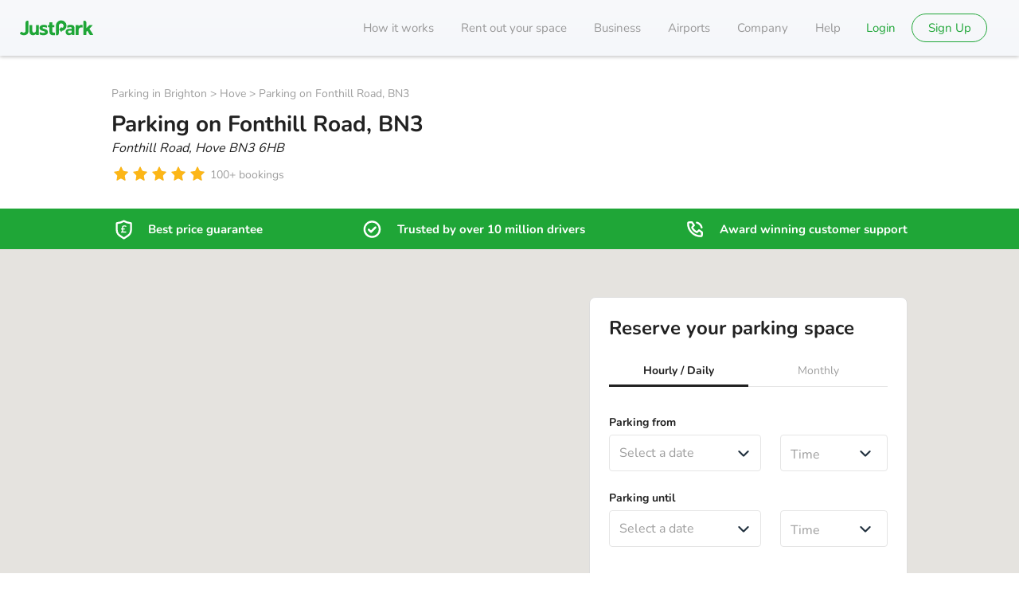

--- FILE ---
content_type: text/javascript
request_url: https://static.justpark.com/web/BT7WbyCU.js
body_size: 3940
content:
import{m as Re,r as a}from"./CrJShzD0.js";var H={exports:{}},z={};/**
 * @license React
 * use-sync-external-store-with-selector.production.js
 *
 * Copyright (c) Meta Platforms, Inc. and affiliates.
 *
 * This source code is licensed under the MIT license found in the
 * LICENSE file in the root directory of this source tree.
 */var se;function Ee(){if(se)return z;se=1;var e=Re();function t(s,c){return s===c&&(s!==0||1/s===1/c)||s!==s&&c!==c}var r=typeof Object.is=="function"?Object.is:t,o=e.useSyncExternalStore,n=e.useRef,u=e.useEffect,i=e.useMemo,l=e.useDebugValue;return z.useSyncExternalStoreWithSelector=function(s,c,p,f,d){var m=n(null);if(m.current===null){var v={hasValue:!1,value:null};m.current=v}else v=m.current;m=i(function(){function y(C){if(!h){if(h=!0,S=C,C=f(C),d!==void 0&&v.hasValue){var g=v.value;if(d(g,C))return b=g}return b=C}if(g=b,r(S,C))return g;var w=f(C);return d!==void 0&&d(g,w)?(S=C,g):(S=C,b=w)}var h=!1,S,b,E=p===void 0?null:p;return[function(){return y(c())},E===null?void 0:function(){return y(E())}]},[c,p,f,d]);var R=o(s,m[0],m[1]);return u(function(){v.hasValue=!0,v.value=R},[R]),l(R),R},z}var ce;function ge(){return ce||(ce=1,H.exports=Ee()),H.exports}var we=ge(),xe=a.version.startsWith("19"),Oe=Symbol.for(xe?"react.transitional.element":"react.element"),Te=Symbol.for("react.portal"),_e=Symbol.for("react.fragment"),Ne=Symbol.for("react.strict_mode"),Me=Symbol.for("react.profiler"),Ae=Symbol.for("react.consumer"),Fe=Symbol.for("react.context"),ye=Symbol.for("react.forward_ref"),Ie=Symbol.for("react.suspense"),Ue=Symbol.for("react.suspense_list"),Q=Symbol.for("react.memo"),ke=Symbol.for("react.lazy"),Ye=ye,$e=Q;function Le(e){if(typeof e=="object"&&e!==null){const{$$typeof:t}=e;switch(t){case Oe:switch(e=e.type,e){case _e:case Me:case Ne:case Ie:case Ue:return e;default:switch(e=e&&e.$$typeof,e){case Fe:case ye:case ke:case Q:return e;case Ae:return e;default:return t}}case Te:return t}}}function Ve(e){return Le(e)===Q}function We(e,t,r,o,{areStatesEqual:n,areOwnPropsEqual:u,areStatePropsEqual:i}){let l=!1,s,c,p,f,d;function m(S,b){return s=S,c=b,p=e(s,c),f=t(o,c),d=r(p,f,c),l=!0,d}function v(){return p=e(s,c),t.dependsOnOwnProps&&(f=t(o,c)),d=r(p,f,c),d}function R(){return e.dependsOnOwnProps&&(p=e(s,c)),t.dependsOnOwnProps&&(f=t(o,c)),d=r(p,f,c),d}function y(){const S=e(s,c),b=!i(S,p);return p=S,b&&(d=r(p,f,c)),d}function h(S,b){const E=!u(b,c),C=!n(S,s,b,c);return s=S,c=b,E&&C?v():E?R():C?y():d}return function(b,E){return l?h(b,E):m(b,E)}}function De(e,{initMapStateToProps:t,initMapDispatchToProps:r,initMergeProps:o,...n}){const u=t(e,n),i=r(e,n),l=o(e,n);return We(u,i,l,e,n)}function qe(e,t){const r={};for(const o in e){const n=e[o];typeof n=="function"&&(r[o]=(...u)=>t(n(...u)))}return r}function J(e){return function(r){const o=e(r);function n(){return o}return n.dependsOnOwnProps=!1,n}}function ae(e){return e.dependsOnOwnProps?!!e.dependsOnOwnProps:e.length!==1}function Se(e,t){return function(o,{displayName:n}){const u=function(l,s){return u.dependsOnOwnProps?u.mapToProps(l,s):u.mapToProps(l,void 0)};return u.dependsOnOwnProps=!0,u.mapToProps=function(l,s){u.mapToProps=e,u.dependsOnOwnProps=ae(e);let c=u(l,s);return typeof c=="function"&&(u.mapToProps=c,u.dependsOnOwnProps=ae(c),c=u(l,s)),c},u}}function j(e,t){return(r,o)=>{throw new Error(`Invalid value of type ${typeof e} for ${t} argument when connecting component ${o.wrappedComponentName}.`)}}function Be(e){return e&&typeof e=="object"?J(t=>qe(e,t)):e?typeof e=="function"?Se(e):j(e,"mapDispatchToProps"):J(t=>({dispatch:t}))}function He(e){return e?typeof e=="function"?Se(e):j(e,"mapStateToProps"):J(()=>({}))}function ze(e,t,r){return{...r,...e,...t}}function Ge(e){return function(r,{displayName:o,areMergedPropsEqual:n}){let u=!1,i;return function(s,c,p){const f=e(s,c,p);return u?n(f,i)||(i=f):(u=!0,i=f),i}}}function Xe(e){return e?typeof e=="function"?Ge(e):j(e,"mergeProps"):()=>ze}function Ze(e){e()}function Je(){let e=null,t=null;return{clear(){e=null,t=null},notify(){Ze(()=>{let r=e;for(;r;)r.callback(),r=r.next})},get(){const r=[];let o=e;for(;o;)r.push(o),o=o.next;return r},subscribe(r){let o=!0;const n=t={callback:r,next:null,prev:t};return n.prev?n.prev.next=n:e=n,function(){!o||e===null||(o=!1,n.next?n.next.prev=n.prev:t=n.prev,n.prev?n.prev.next=n.next:e=n.next)}}}}var ie={notify(){},get:()=>[]};function ve(e,t){let r,o=ie,n=0,u=!1;function i(R){p();const y=o.subscribe(R);let h=!1;return()=>{h||(h=!0,y(),f())}}function l(){o.notify()}function s(){v.onStateChange&&v.onStateChange()}function c(){return u}function p(){n++,r||(r=t?t.addNestedSub(s):e.subscribe(s),o=Je())}function f(){n--,r&&n===0&&(r(),r=void 0,o.clear(),o=ie)}function d(){u||(u=!0,p())}function m(){u&&(u=!1,f())}const v={addNestedSub:i,notifyNestedSubs:l,handleChangeWrapper:s,isSubscribed:c,trySubscribe:d,tryUnsubscribe:m,getListeners:()=>o};return v}var Ke=()=>typeof window<"u"&&typeof window.document<"u"&&typeof window.document.createElement<"u",Qe=Ke(),je=()=>typeof navigator<"u"&&navigator.product==="ReactNative",et=je(),tt=()=>Qe||et?a.useLayoutEffect:a.useEffect,Y=tt();function le(e,t){return e===t?e!==0||t!==0||1/e===1/t:e!==e&&t!==t}function G(e,t){if(le(e,t))return!0;if(typeof e!="object"||e===null||typeof t!="object"||t===null)return!1;const r=Object.keys(e),o=Object.keys(t);if(r.length!==o.length)return!1;for(let n=0;n<r.length;n++)if(!Object.prototype.hasOwnProperty.call(t,r[n])||!le(e[r[n]],t[r[n]]))return!1;return!0}var rt={childContextTypes:!0,contextType:!0,contextTypes:!0,defaultProps:!0,displayName:!0,getDefaultProps:!0,getDerivedStateFromError:!0,getDerivedStateFromProps:!0,mixins:!0,propTypes:!0,type:!0},nt={name:!0,length:!0,prototype:!0,caller:!0,callee:!0,arguments:!0,arity:!0},ot={$$typeof:!0,render:!0,defaultProps:!0,displayName:!0,propTypes:!0},be={$$typeof:!0,compare:!0,defaultProps:!0,displayName:!0,propTypes:!0,type:!0},ut={[Ye]:ot,[$e]:be};function fe(e){return Ve(e)?be:ut[e.$$typeof]||rt}var st=Object.defineProperty,ct=Object.getOwnPropertyNames,de=Object.getOwnPropertySymbols,at=Object.getOwnPropertyDescriptor,it=Object.getPrototypeOf,pe=Object.prototype;function K(e,t){if(typeof t!="string"){if(pe){const u=it(t);u&&u!==pe&&K(e,u)}let r=ct(t);de&&(r=r.concat(de(t)));const o=fe(e),n=fe(t);for(let u=0;u<r.length;++u){const i=r[u];if(!nt[i]&&!(n&&n[i])&&!(o&&o[i])){const l=at(t,i);try{st(e,i,l)}catch{}}}}return e}var X=Symbol.for("react-redux-context"),Z=typeof globalThis<"u"?globalThis:{};function lt(){if(!a.createContext)return{};const e=Z[X]??(Z[X]=new Map);let t=e.get(a.createContext);return t||(t=a.createContext(null),e.set(a.createContext,t)),t}var O=lt(),ft=[null,null];function dt(e,t,r){Y(()=>e(...t),r)}function pt(e,t,r,o,n,u){e.current=o,r.current=!1,n.current&&(n.current=null,u())}function yt(e,t,r,o,n,u,i,l,s,c,p){if(!e)return()=>{};let f=!1,d=null;const m=()=>{if(f||!l.current)return;const R=t.getState();let y,h;try{y=o(R,n.current)}catch(S){h=S,d=S}h||(d=null),y===u.current?i.current||c():(u.current=y,s.current=y,i.current=!0,p())};return r.onStateChange=m,r.trySubscribe(),m(),()=>{if(f=!0,r.tryUnsubscribe(),r.onStateChange=null,d)throw d}}function St(e,t){return e===t}function vt(e,t,r,{pure:o,areStatesEqual:n=St,areOwnPropsEqual:u=G,areStatePropsEqual:i=G,areMergedPropsEqual:l=G,forwardRef:s=!1,context:c=O}={}){const p=c,f=He(e),d=Be(t),m=Xe(r),v=!!e;return y=>{const h=y.displayName||y.name||"Component",S=`Connect(${h})`,b={shouldHandleStateChanges:v,displayName:S,wrappedComponentName:h,WrappedComponent:y,initMapStateToProps:f,initMapDispatchToProps:d,initMergeProps:m,areStatesEqual:n,areStatePropsEqual:i,areOwnPropsEqual:u,areMergedPropsEqual:l};function E(w){const[T,$,_]=a.useMemo(()=>{const{reactReduxForwardedRef:P,...U}=w;return[w.context,P,U]},[w]),M=a.useMemo(()=>{let P=p;return T!=null&&T.Consumer,P},[T,p]),x=a.useContext(M),A=!!w.store&&!!w.store.getState&&!!w.store.dispatch,Ce=!!x&&!!x.store,N=A?w.store:x.store,te=Ce?x.getServerState:N.getState,L=a.useMemo(()=>De(N.dispatch,b),[N]),[F,re]=a.useMemo(()=>{if(!v)return ft;const P=ve(N,A?void 0:x.subscription),U=P.notifyNestedSubs.bind(P);return[P,U]},[N,A,x]),ne=a.useMemo(()=>A?x:{...x,subscription:F},[A,x,F]),V=a.useRef(void 0),W=a.useRef(_),I=a.useRef(void 0),oe=a.useRef(!1),D=a.useRef(!1),q=a.useRef(void 0);Y(()=>(D.current=!0,()=>{D.current=!1}),[]);const ue=a.useMemo(()=>()=>I.current&&_===W.current?I.current:L(N.getState(),_),[N,_]),Pe=a.useMemo(()=>U=>F?yt(v,N,F,L,W,V,oe,D,I,re,U):()=>{},[F]);dt(pt,[W,V,oe,_,I,re]);let k;try{k=a.useSyncExternalStore(Pe,ue,te?()=>L(te(),_):ue)}catch(P){throw q.current&&(P.message+=`
The error may be correlated with this previous error:
${q.current.stack}

`),P}Y(()=>{q.current=void 0,I.current=void 0,V.current=k});const B=a.useMemo(()=>a.createElement(y,{...k,ref:$}),[$,y,k]);return a.useMemo(()=>v?a.createElement(M.Provider,{value:ne},B):B,[M,B,ne])}const g=a.memo(E);if(g.WrappedComponent=y,g.displayName=E.displayName=S,s){const T=a.forwardRef(function(_,M){return a.createElement(g,{..._,reactReduxForwardedRef:M})});return T.displayName=S,T.WrappedComponent=y,K(T,y)}return K(g,y)}}var gt=vt;function bt(e){const{children:t,context:r,serverState:o,store:n}=e,u=a.useMemo(()=>{const s=ve(n);return{store:n,subscription:s,getServerState:o?()=>o:void 0}},[n,o]),i=a.useMemo(()=>n.getState(),[n]);Y(()=>{const{subscription:s}=u;return s.onStateChange=s.notifyNestedSubs,s.trySubscribe(),i!==n.getState()&&s.notifyNestedSubs(),()=>{s.tryUnsubscribe(),s.onStateChange=void 0}},[u,i]);const l=r||O;return a.createElement(l.Provider,{value:u},t)}var wt=bt;function ee(e=O){return function(){return a.useContext(e)}}var me=ee();function he(e=O){const t=e===O?me:ee(e),r=()=>{const{store:o}=t();return o};return Object.assign(r,{withTypes:()=>r}),r}var mt=he();function ht(e=O){const t=e===O?mt:he(e),r=()=>t().dispatch;return Object.assign(r,{withTypes:()=>r}),r}var xt=ht(),Ct=(e,t)=>e===t;function Pt(e=O){const t=e===O?me:ee(e),r=(o,n={})=>{const{equalityFn:u=Ct}=typeof n=="function"?{equalityFn:n}:n,i=t(),{store:l,subscription:s,getServerState:c}=i;a.useRef(!0);const p=a.useCallback({[o.name](d){return o(d)}}[o.name],[o]),f=we.useSyncExternalStoreWithSelector(s.addNestedSub,l.getState,c||l.getState,p,u);return a.useDebugValue(f),f};return Object.assign(r,{withTypes:()=>r}),r}var Ot=Pt();export{wt as P,xt as a,mt as b,gt as c,Ot as u};


--- FILE ---
content_type: text/javascript
request_url: https://static.justpark.com/web/D6a5qU66.js
body_size: 632
content:
import{j as o}from"./D_zvdyIk.js";import{r as a,a as h,f as m,b as p,h as b}from"./CrJShzD0.js";import{u as g}from"./BT7WbyCU.js";import{E as x}from"./BIUiPjWM.js";import{l,n as c}from"./C9Egl6qg.js";import{b as E}from"./poU49Dme.js";import{u as y}from"./7bAMcrTG.js";import{T as t}from"./yNUzl33R.js";const u=({resetErrorBoundary:r,status:n})=>{const e=h(),s=a.useRef(e.key),{t:i}=y(),d=g(E);return a.useEffect(()=>{s.current!==e.key&&r()},[e,r]),n===403?o.jsx("h1",{"data-cy":"forbidden",children:o.jsx(t,{i18nKey:"global:forbidden",children:"403 : Forbidden"})}):n===404?o.jsx("h1",{children:o.jsx(t,{i18nKey:"global:404",children:"404 : Not Found"})}):o.jsxs("div",{className:"c-global-error-boundary",children:[o.jsx("h1",{children:i("globalError:wentWrong","Something went wrong.")}),o.jsx("p",{children:i("globalError:problem","There has been a problem fulfilling your request")}),o.jsx("p",{children:o.jsxs(t,{i18nKey:"globalError:reload",children:["Please"," ",o.jsx("a",{href:"#",onClick:f=>{f.preventDefault(),window.location.reload()},children:"reload"})," ","this page and try again or ask for ",o.jsx("a",{href:d,children:"help"})," here"]})})]})},L=({children:r})=>{const n=a.useCallback((e,s)=>{console.error(e),l("GlobalErrorBoundary shown"),c(e,s)},[]);return o.jsx(x,{FallbackComponent:u,onError:n,children:r})},N=()=>{const r=m(),n=p(),e=b();if(window.Cypress){a.useEffect(()=>{window.routerPush=n},[n]);const{state:s}=e;a.useEffect(()=>{window.navigationState=s},[s])}return a.useEffect(()=>{console.error(r),l("GlobalErrorBoundary shown"),(r==null?void 0:r.status)!==403&&(r==null?void 0:r.status)!==404&&c(r)},[r]),o.jsx(u,{status:r==null?void 0:r.status,resetErrorBoundary:()=>{}})};export{L as G,N as R};


--- FILE ---
content_type: text/javascript
request_url: https://static.justpark.com/web/y0KkGjfE.js
body_size: 1198
content:
const t="production",n={development:{isProduction:!1,isStaging:!1,isDevelopment:!0,isTesting:!1,assetPath:"/dist/"},staging:{isProduction:!1,isStaging:!0,isDevelopment:!1,isTesting:!1,assetPath:"https://static-staging.justpark.me/web/"},production:{isProduction:!0,isStaging:!1,isDevelopment:!1,isTesting:!1,assetPath:"https://static.justpark.com/web/"},test:{isTesting:!0,isDevelopment:!0,assetPath:"/dist/"}}[t],e="Find parking, wherever and whenever you need it, online or via the JustPark app. Reserve a space at over 45,000 locations. Trusted by 10 million drivers.",i=Object.freeze({port:"3000",appPort:3100,apiHost:"www.justpark.com",apiPort:"443",apiProtocol:"https",apiProxyEanbled:!1,appVersion:"v1.1.3924-production",awinAdvertiserId:6188,app:{title:"JustPark",description:e,head:{titleTemplate:"%s | JustPark",meta:[{name:"robots",content:"index, follow, max-image-preview:large, max-snippet:-1, max-video-preview:-1"},{name:"description",content:e},{name:"format-detection",content:"telephone=no"},{name:"keywords",content:"parking spaces for rent, car parking, london parking, rent your driveway, let out your space, garages for rent, stadium parking, airport parking, garage rentals, parking, garages, driveways, rent, let"},{name:"apple-mobile-web-app-capable",content:"yes"},{name:"viewport",content:"width=device-width, initial-scale=1.0, maximum-scale=1.0"},{name:"HandheldFriendly",content:"True"},{name:"MobileOptimized",content:"320"},{httpEquiv:"cleartype",content:"on"},{property:"og:site_name",content:"JustPark"},{property:"og:type",content:"website"},{property:"og:url",content:"www.justpark.com"},{property:"og:title",content:"JustPark"},{property:"og:locale",content:"en_GB"},{property:"og:description",content:e},{property:"fb:admins",content:"1205769"},{property:"fb:app_id",content:"2555327138"},{property:"fb:page_id",content:"159346887409884"},{name:"twitter:card",content:"summary"},{name:"twitter:site",content:"@justpark"},{name:"twitter:title",content:"JustPark"},{name:"twitter:description",content:e},{name:"twitter:creator",content:"@justpark"},{name:"twitter:image:src",content:"http://www.justpark.com/media/img/logos/56-colour.png"},{name:"twitter:domain",content:'"www.justpark.com'},{name:"p:domain_verify",content:"6b6471f9f8060b2fda29a92e1b05fcd3"},{href:"https://plus.google.com/107589855752054222705",rel:"publisher"},{name:"msapplication-TileColor",content:"#ffffff"},{name:"msapplication-TileImage",content:"/images/favicon/ms-icon-144x144.png"}],link:[{rel:"apple-touch-icon",sizes:"57x57",href:"/images/favicon/apple-icon-57x57.png"},{rel:"apple-touch-icon",sizes:"60x60",href:"/images/favicon/apple-icon-60x60.png"},{rel:"apple-touch-icon",sizes:"72x72",href:"/images/favicon/apple-icon-72x72.png"},{rel:"apple-touch-icon",sizes:"76x76",href:"/images/favicon/apple-icon-76x76.png"},{rel:"apple-touch-icon",sizes:"114x114",href:"/images/favicon/apple-icon-114x114.png"},{rel:"apple-touch-icon",sizes:"120x120",href:"/images/favicon/apple-icon-120x120.png"},{rel:"apple-touch-icon",sizes:"144x144",href:"/images/favicon/apple-icon-144x144.png"},{rel:"apple-touch-icon",sizes:"152x152",href:"/images/favicon/apple-icon-152x152.png"},{rel:"apple-touch-icon",sizes:"180x180",href:"/images/favicon/apple-icon-180x180.png"},{rel:"icon",type:"image/png",sizes:"192x192",href:"/images/favicon/android-icon-192x192.png"},{rel:"icon",type:"image/png",sizes:"32x32",href:"/images/favicon/favicon-32x32.png"},{rel:"icon",type:"image/png",sizes:"96x96",href:"/images/favicon/favicon-96x96.png"},{rel:"icon",type:"image/png",sizes:"16x16",href:"/images/favicon/favicon-16x16.png"},{rel:"manifest",href:"/images/favicon/manifest.json"},{rel:"shortcut icon",type:"image/png",href:"/media/img/assets/iphone/icons/57x57.png"},{rel:"apple-touch-startup-image",sizes:"640x960",href:"/media/img/assets/iphone/banners/640x960.jpg"},{rel:"apple-touch-startup-image",href:"/media/img/assets/iphone/banners/320x480.jpg"},{rel:"shortcut icon",href:"/media/img/assets/iphone/icons/57x57.png"},{rel:"icon",href:"[data-uri]"}]},consts:{landingModifier:"landing"}},...n});export{i as f};


--- FILE ---
content_type: text/javascript
request_url: https://static.justpark.com/web/BIsYffkV.js
body_size: 5055
content:
import{j as e}from"./D_zvdyIk.js";import{r as c,L as i,j as w}from"./CrJShzD0.js";import{u as p}from"./BT7WbyCU.js";import{C as y}from"./D9ZFytFS.js";import{L as P}from"./D-_Hob1N.js";import{T as f}from"./Du8SWdSH.js";import{C as S}from"./C8r0AJn8.js";import{J as I}from"./BqVwo043.js";import{A as F}from"./CumWlXLL.js";import{L as x}from"./qXn8CEgy.js";import{b as z,i as T,j as L,c as C,d as D}from"./poU49Dme.js";import{u as l}from"./7bAMcrTG.js";import{t as H}from"./IxwN7LWW.js";import{I as g}from"./T354HbMX.js";import{g as v}from"./t7-z7fR2.js";import{D as A}from"./CG6mmjIe.js";import{L as N}from"./CB0XON1z.js";import{T as V}from"./yNUzl33R.js";import{T as $}from"./DmQ1k8Jz.js";const E=({children:s,isFooter:o=!1,openInNewTab:n=!1,className:r=null})=>{const t=p(z);return e.jsx("a",{onClick:()=>{H(o?"click:web-footer:help":"click:nav:help",{page:window.location.pathname.toLowerCase()})},href:t,target:n?"_blank":null,rel:"noopener noreferrer",className:r,children:s})},B="wrapper-mDS8u",M={wrapper:B},R=s=>{const o=[];return c.Children.forEach(s,n=>{c.isValidElement(n)&&n.type===c.Fragment?o.push(n.props.children):o.push(n)}),o},_=({children:s,className:o})=>{const[n,r]=c.useState(null),t=c.useCallback(u=>{r(k=>u===k?null:u)},[]),j=c.useMemo(()=>c.Children.map(R(s),(u,k)=>c.isValidElement(u)?c.cloneElement(u,{onClick:()=>{t(k)},isOpen:n===k}):u),[s,t,n]);return e.jsx("div",{className:`${M.wrapper} ${o}`,children:j})},O="item-iZG7u",U="title-0XSGN",J="titleTypography-x1p1V",G="accordionChevron-Fjqyw",K="accordionChevronSvg-LLwHX",W="childContainer-MDN-K",q="collapsibleContainer-Pgnxk",d={item:O,title:U,titleTypography:J,accordionChevron:G,accordionChevronSvg:K,childContainer:W,collapsibleContainer:q},h=({title:s,children:o,onClick:n,isOpen:r})=>e.jsxs("div",{className:d.item,"data-cy":"collapsible-column-accordion-item",children:[e.jsxs(P,{onClick:n,className:d.title,children:[e.jsx(f,{bold:!0,size:"h2",className:d.titleTypography,children:s}),e.jsx("div",{className:d.accordionChevron,children:e.jsx(S,{direction:r?"up":"down",className:d.accordionChevronSvg})})]}),e.jsx(y,{className:d.collapsibleContainer,isOpened:r,children:e.jsx("div",{className:d.childContainer,children:o})})]}),Q=({styles:s})=>{const{t:o}=l(),n=p(T);return e.jsxs("ul",{className:s.list,children:[e.jsx("li",{children:e.jsx(i,{to:"/uk/info/about-us",className:s.navigationLinks,children:o("footer:aboutUs","About us")})}),n&&e.jsx("li",{children:e.jsx(i,{to:"/uk/solutions/partnerships-and-affiliates",className:s.navigationLinks,children:o("footer:affiliates","Affiliates")})}),e.jsx("li",{children:e.jsx(i,{to:"/resource-centre",className:s.navigationLinks,children:o("footer:blog","Blog")})}),n&&e.jsx("li",{children:e.jsx(x,{to:"company/career/",className:s.navigationLinks,children:o("footer:careers","Careers")})}),e.jsx("li",{children:e.jsx(i,{to:"/business/blog",className:s.navigationLinks,children:o("footer:mediaCoverage","Media coverage")})}),n&&e.jsx("li",{children:e.jsx(x,{to:"sitemap/",className:s.navigationLinks,children:o("footer:siteMap","Site map")})})]})},Z=({styles:s})=>{const{t:o}=l();return e.jsxs("ul",{className:s.list,children:[e.jsx("li",{children:e.jsx(i,{to:"/uk/destinations/airport-parking",className:s.navigationLinks,children:o("footer:airportParking","Airport parking")})}),e.jsx("li",{children:e.jsx(i,{to:"/uk/destinations/city-breaks",className:s.navigationLinks,children:o("footer:cityParking","City parking")})}),e.jsx("li",{children:e.jsx(i,{to:"/uk/destinations/stadium-parking",className:s.navigationLinks,children:o("footer:stadiumParking","Stadium parking")})}),e.jsx("li",{children:e.jsx(i,{to:"/uk/destinations/train-station-parking",className:s.navigationLinks,children:o("footer:stationParking","Station parking")})})]})},X=({styles:s})=>{const{t:o}=l(),n=p(L);return e.jsxs("ul",{className:s.list,children:[n&&e.jsx("li",{children:e.jsx(i,{to:"how-it-works",className:s.navigationLinks,children:o("footer:howJPWorks","How JustPark works")})}),e.jsx("li",{children:e.jsx(E,{isFooter:!0,className:s.navigationLinks,children:o("footer:helpCentre","Help centre")})})]})},Y=({styles:s,region:o})=>{const{t:n}=l();return e.jsxs("ul",{className:s.list,children:[o==="UK"&&e.jsx("li",{children:e.jsx(i,{to:"/uk/business/solutions/corporate/",className:s.navigationLinks,children:n("footer:businessAccounts","Business accounts")})}),e.jsx("li",{children:e.jsx(i,{to:"/business",className:s.navigationLinks,children:n("footer:carParkManagement","Car park management")})}),e.jsx("li",{children:e.jsx(x,{to:"ev/ev-home/",className:s.navigationLinks,children:n("footer:ev","Electric vehicle charging")})}),e.jsx("li",{children:e.jsx(i,{to:"/how-it-works/rent-out-your-driveway",className:s.navigationLinks,children:n("footer:rentOutDriveway","Rent out your driveway")})}),e.jsx("li",{children:e.jsx(x,{to:"ev/justcharge/",className:s.navigationLinks,children:n("footer:rentOutEv","Rent out your EV charger")})})]})};var ee={prefix:"fab",iconName:"facebook-f",icon:[320,512,[],"f39e","M279.14 288l14.22-92.66h-88.91v-60.13c0-25.35 12.42-50.06 52.24-50.06h40.42V6.26S260.43 0 225.36 0c-73.22 0-121.08 44.38-121.08 124.72v70.62H22.89V288h81.39v224h100.17V288z"]},se={prefix:"fab",iconName:"linkedin",icon:[448,512,[],"f08c","M416 32H31.9C14.3 32 0 46.5 0 64.3v383.4C0 465.5 14.3 480 31.9 480H416c17.6 0 32-14.5 32-32.3V64.3c0-17.8-14.4-32.3-32-32.3zM135.4 416H69V202.2h66.5V416zm-33.2-243c-21.3 0-38.5-17.3-38.5-38.5S80.9 96 102.2 96c21.2 0 38.5 17.3 38.5 38.5 0 21.3-17.2 38.5-38.5 38.5zm282.1 243h-66.4V312c0-24.8-.5-56.7-34.5-56.7-34.6 0-39.9 27-39.9 54.9V416h-66.4V202.2h63.7v29.2h.9c8.9-16.8 30.6-34.5 62.9-34.5 67.2 0 79.7 44.3 79.7 101.9V416z"]},ne={prefix:"fab",iconName:"instagram",icon:[448,512,[],"f16d","M224.1 141c-63.6 0-114.9 51.3-114.9 114.9s51.3 114.9 114.9 114.9S339 319.5 339 255.9 287.7 141 224.1 141zm0 189.6c-41.1 0-74.7-33.5-74.7-74.7s33.5-74.7 74.7-74.7 74.7 33.5 74.7 74.7-33.6 74.7-74.7 74.7zm146.4-194.3c0 14.9-12 26.8-26.8 26.8-14.9 0-26.8-12-26.8-26.8s12-26.8 26.8-26.8 26.8 12 26.8 26.8zm76.1 27.2c-1.7-35.9-9.9-67.7-36.2-93.9-26.2-26.2-58-34.4-93.9-36.2-37-2.1-147.9-2.1-184.9 0-35.8 1.7-67.6 9.9-93.9 36.1s-34.4 58-36.2 93.9c-2.1 37-2.1 147.9 0 184.9 1.7 35.9 9.9 67.7 36.2 93.9s58 34.4 93.9 36.2c37 2.1 147.9 2.1 184.9 0 35.9-1.7 67.7-9.9 93.9-36.2 26.2-26.2 34.4-58 36.2-93.9 2.1-37 2.1-147.8 0-184.8zM398.8 388c-7.8 19.6-22.9 34.7-42.6 42.6-29.5 11.7-99.5 9-132.1 9s-102.7 2.6-132.1-9c-19.6-7.8-34.7-22.9-42.6-42.6-11.7-29.5-9-99.5-9-132.1s-2.6-102.7 9-132.1c7.8-19.6 22.9-34.7 42.6-42.6 29.5-11.7 99.5-9 132.1-9s102.7-2.6 132.1 9c19.6 7.8 34.7 22.9 42.6 42.6 11.7 29.5 9 99.5 9 132.1s2.7 102.7-9 132.1z"]},oe={prefix:"fab",iconName:"twitter",icon:[512,512,[],"f099","M459.37 151.716c.325 4.548.325 9.097.325 13.645 0 138.72-105.583 298.558-298.558 298.558-59.452 0-114.68-17.219-161.137-47.106 8.447.974 16.568 1.299 25.34 1.299 49.055 0 94.213-16.568 130.274-44.832-46.132-.975-84.792-31.188-98.112-72.772 6.498.974 12.995 1.624 19.818 1.624 9.421 0 18.843-1.3 27.614-3.573-48.081-9.747-84.143-51.98-84.143-102.985v-1.299c13.969 7.797 30.214 12.67 47.431 13.319-28.264-18.843-46.781-51.005-46.781-87.391 0-19.492 5.197-37.36 14.294-52.954 51.655 63.675 129.3 105.258 216.365 109.807-1.624-7.797-2.599-15.918-2.599-24.04 0-57.828 46.782-104.934 104.934-104.934 30.213 0 57.502 12.67 76.67 33.137 23.715-4.548 46.456-13.32 66.599-25.34-7.798 24.366-24.366 44.833-46.132 57.827 21.117-2.273 41.584-8.122 60.426-16.243-14.292 20.791-32.161 39.308-52.628 54.253z"]};const ie=({size:s,className:o=""})=>{const n=v(s);return e.jsx("div",{className:`${n} ${o}`,children:e.jsx(g,{icon:se,className:n})})},ae=({size:s,className:o=""})=>{const n=v(s);return e.jsx("div",{className:`${n} ${o}`,children:e.jsx(g,{icon:ee,className:n})})},re=({size:s,className:o=""})=>{const n=v(s);return e.jsx("div",{className:`${n} ${o}`,children:e.jsx(g,{icon:ne,className:n})})},te=({size:s,className:o=""})=>{const n=v(s);return e.jsx("div",{className:`${n} ${o}`,children:e.jsx(g,{icon:oe,className:n})})},ce="footer-4INUW",le="b2bFooter-PleLc",de="footerContent-NP5tQ",he="jpLogoContainer-ior2v",me="jpLogo--B1v-",pe="accordionContainer-zdGM-",ue="unstyledList-FaHsI",je="linkList-2y7XS unstyledList-FaHsI",xe="navigationLinks-pQRVw",ke="lowerNavList-sOVsI unstyledList-FaHsI",fe="lowerNavLinks-Nee5k",ge="socialContainer-eSQmB",ve="appDownloadContainer-JAg2Z",Ne="socialListItem-i8iqE",Le="secondaryHeaders-RPefE",Ce="appDownloadList-GFcqw unstyledList-FaHsI",be="trustPilotContainer-zS5SV",we="localeContainer-y8BkK",ye="lowerNavContainer-tdPaI",Pe="legal-IO7u7",Se="icon-SPWes",a={footer:ce,b2bFooter:le,footerContent:de,jpLogoContainer:he,jpLogo:me,accordionContainer:pe,unstyledList:ue,linkList:je,navigationLinks:xe,lowerNavList:ke,lowerNavLinks:fe,socialContainer:ge,appDownloadContainer:ve,socialListItem:Ne,secondaryHeaders:Le,appDownloadList:Ce,trustPilotContainer:be,localeContainer:we,lowerNavContainer:ye,legal:Pe,icon:Se},Ie=()=>e.jsxs("ul",{className:a.unstyledList,children:[e.jsx("li",{className:a.socialListItem,children:e.jsx("a",{href:"https://www.facebook.com/JustParkHQ/",target:"_blank",rel:"noopener noreferrer","aria-label":"facebook",children:e.jsx(ae,{className:a.icon,size:16})})}),e.jsx("li",{className:a.socialListItem,children:e.jsx("a",{href:"https://www.instagram.com/justparkhq/",target:"_blank",rel:"noopener noreferrer","aria-label":"Instagram",children:e.jsx(re,{className:a.icon,size:16})})}),e.jsx("li",{className:a.socialListItem,children:e.jsx("a",{href:"https://twitter.com/JustPark",target:"_blank",rel:"noopener noreferrer","aria-label":"twitter",children:e.jsx(te,{className:a.icon,size:16})})}),e.jsx("li",{className:a.socialListItem,children:e.jsx("a",{href:"https://www.linkedin.com/company/justpark",target:"_blank",rel:"noopener noreferrer","aria-label":"LinkedIn",children:e.jsx(ie,{className:a.icon,size:16})})})]}),Fe=[{label:"English",value:"en-GB"},{label:"Cymraeg",value:"cy"}],ze=()=>{const s=p(C),{i18n:o}=l(),{language:n}=o,r=t=>{window.scrollTo(0,0),document.cookie=`i18next=${t}; SameSite=None; Secure; path=/`;const j=new URL(window.location.href);j.searchParams.delete("locale"),window.location.href=j.href};return s!=="UK"?null:e.jsx(A,{onChange:r,options:Fe,value:n,cypress:"locale-dropdown"})},Te=({isB2BFooter:s})=>{const o=new Date().getFullYear(),{t:n}=l();return e.jsxs(e.Fragment,{children:[e.jsx(f,{size:"subtext",color:"primary-inverse",children:e.jsx("span",{children:e.jsxs(V,{i18nKey:"footer:copyright",children:["© Copyright JustPark ",{year:o}]})})}),!s&&e.jsxs("ul",{className:a.lowerNavList,children:[e.jsx("li",{className:a.lowerNavLinks,children:e.jsx(N,{to:"cancellation-policy",size:"subtext",children:n("footer:cancellationPolicy","Cancellation policy")})}),e.jsx("li",{className:a.lowerNavLinks,children:e.jsx(N,{to:"/privacy-policy",size:"subtext",children:n("footer:privacyPolicy","Privacy Policy")})}),e.jsx("li",{className:a.lowerNavLinks,children:e.jsx(N,{to:"terms-and-conditions",size:"subtext",children:n("footer:termsOfUse","Terms of use")})})]})]})},De=({styles:s})=>{const{t:o}=l();return e.jsxs("ul",{className:s.list,children:[e.jsx("li",{children:e.jsx(i,{to:"/uk/info/about-us",className:s.navigationLinks,children:o("footer:about","About")})}),e.jsx("li",{children:e.jsx(x,{to:"company/career",className:s.navigationLinks,children:o("footer:careers","Careers")})}),e.jsx("li",{children:e.jsx(i,{to:"/business/blog/",className:s.navigationLinks,children:o("footer:newsroom","Newsroom")})}),e.jsx("li",{children:e.jsx(i,{to:"/resource-centre",className:s.navigationLinks,children:o("footer:resourceCenter","Resource Center")})})]})},He=({styles:s,region:o})=>{const{t:n}=l();return e.jsxs("ul",{className:s.list,children:[o==="US"&&e.jsxs(e.Fragment,{children:[e.jsx("li",{children:e.jsx(i,{to:"https://support-us.justpark.com/hc/en-gb",className:s.navigationLinks,children:n("footer:helpCenter","Help Center")})}),e.jsx("li",{children:e.jsx(i,{to:"/cancellation-policy",className:s.navigationLinks,children:n("footer:cancellationPolicy","Cancellation Policy")})}),e.jsx("li",{children:e.jsx(i,{to:"/privacy-policy",target:"_blank",className:s.navigationLinks,children:n("footer:privacyPolicy","Privacy Policy")})}),e.jsx("li",{children:e.jsx(i,{to:"/business/ccpa-notice/",className:s.navigationLinks,children:"CCPA Notice"})})]}),o==="UK"&&e.jsxs(e.Fragment,{children:[e.jsx("li",{children:e.jsx(i,{to:"https://support-uk.justpark.com/hc/en-gb/articles/360003145098-How-do-I-contact-JustPark",className:s.navigationLinks,children:"Customer Service"})}),e.jsx("li",{children:e.jsx(i,{to:"https://support-uk.justpark.com/hc/en-gb",className:s.navigationLinks,children:n("footer:helpCentre","Help Centre")})}),e.jsx("li",{children:e.jsx(i,{to:"/cancellation-policy",className:s.navigationLinks,children:n("footer:cancellationPolicy","Cancellation Policy")})}),e.jsx("li",{children:e.jsx(i,{to:"/privacy-policy",target:"_blank",className:s.navigationLinks,children:n("footer:privacyPolicy","Privacy Policy")})}),e.jsx("li",{children:e.jsx(i,{to:"/terms-and-conditions",className:s.navigationLinks,children:n("footer:terms","Terms of use")})})]})]})},Ae=({styles:s,region:o})=>{const{t:n}=l();return e.jsxs("ul",{className:s.list,children:[o==="US"&&e.jsxs(e.Fragment,{children:[e.jsx("li",{children:e.jsx(i,{to:"/us/business/solutions/reservations/",className:s.navigationLinks,children:n("footer:reservations","Reservations")})}),e.jsx("li",{children:e.jsx(i,{to:"/us/business/solutions/on-demand/",className:s.navigationLinks,children:n("footer:onDemand","On-Demand")})}),e.jsx("li",{children:e.jsx(i,{to:"/us/business/solutions/passes/",className:s.navigationLinks,children:n("footer:passes","Passes")})}),e.jsx("li",{children:e.jsx(i,{to:"/us/business/solutions/insights/",className:s.navigationLinks,children:n("footer:insights","Insights")})}),e.jsx("li",{children:e.jsx(i,{to:"/us/business/solutions/prime/",className:s.navigationLinks,children:n("footer:prime","Prime")})}),e.jsx("li",{children:e.jsx(i,{to:"/us/business/solutions/reach/",className:s.navigationLinks,children:n("footer:reach","Reach")})})]}),o==="UK"&&e.jsxs(e.Fragment,{children:[e.jsx("li",{children:e.jsx(i,{to:"/uk/business/solutions/reservations/",className:s.navigationLinks,children:n("footer:reservations","Reservations")})}),e.jsx("li",{children:e.jsx(i,{to:"/uk/business/solutions/on-demand/",className:s.navigationLinks,children:n("footer:onDemand","On-Demand")})}),e.jsx("li",{children:e.jsx(i,{to:"/uk/business/solutions/passes/",className:s.navigationLinks,children:n("footer:passes","Passes")})}),e.jsx("li",{children:e.jsx(i,{to:"/uk/business/solutions/insights/",className:s.navigationLinks,children:n("footer:insights","Insights")})}),e.jsx("li",{children:e.jsx(i,{to:"/uk/business/solutions/reach/",className:s.navigationLinks,children:n("footer:reach","Reach")})}),e.jsx("li",{children:e.jsx(i,{to:"/uk/business/solutions/corporate/",className:s.navigationLinks,children:"Corporate"})})]})]})},m={list:a.linkList,navigationLinks:a.navigationLinks},b=c.memo(({isB2BFooter:s=!1})=>{const{t:o}=l(),n=p(L),r=p(D),t=p(C);return e.jsx("footer",{className:`${a.footer} ${s?a.b2bFooter:""}`,"data-cy":"app-footer",children:e.jsxs("div",{className:a.footerContent,children:[e.jsx(_,{className:`${a.accordionContainer}`,children:s?e.jsxs(e.Fragment,{children:[e.jsx(h,{title:o("footer:company","Company"),children:e.jsx(De,{styles:m})}),e.jsx(h,{title:o("footer:support","Support"),children:e.jsx(He,{styles:m,region:t})}),e.jsx(h,{title:o("footer:forBusinesses","For Businesses"),children:e.jsx(Ae,{styles:m,region:t})})]}):e.jsxs(e.Fragment,{children:[e.jsx(h,{title:o("footer:titleInformation","Information"),children:e.jsx(Q,{styles:m})}),n&&e.jsx(h,{title:o("footer:titleServices","Services"),children:e.jsx(Y,{styles:m,region:t})}),n&&e.jsx(h,{title:o("footer:titlePoI","Points of interest"),children:e.jsx(Z,{styles:m})}),e.jsx(h,{title:o("footer:titleGetInTouch","Get in touch"),children:e.jsx(X,{styles:m})})]})}),e.jsx(w,{to:"/",className:a.jpLogoContainer,children:e.jsx(I,{className:a.jpLogo})}),r&&e.jsx("div",{className:a.trustPilotContainer,children:e.jsx($,{theme:"dark",height:"95px"})}),e.jsxs("div",{className:a.socialContainer,children:[e.jsx(f,{size:"secondary",color:"primary-inverse",className:a.secondaryHeaders,bold:!0,children:o("footer:socialCta","Follow us on")}),e.jsx(Ie,{})]}),e.jsxs("div",{className:a.appDownloadContainer,children:[e.jsx(f,{size:"secondary",color:"primary-inverse",className:a.secondaryHeaders,bold:!0,children:o("footer:appDownloadCta","Download JustPark App")}),e.jsx(F,{theme:"light",locationTrackEvent:"home_footer",baseClassName:a.appDownloadList})]}),e.jsx("div",{className:a.localeContainer,children:e.jsx(ze,{})}),e.jsx("div",{className:a.lowerNavContainer,children:e.jsx(Te,{isB2BFooter:s})}),e.jsxs("div",{className:a.legal,children:[e.jsx("div",{children:o("footer:legalDisclaimer","JustPark is the trading name of JustPark Parking Limited Registered in England and Wales No. 05956777 First Floor, 2 Pancras Square (Building B4), London, N1C 4AG, UK")}),e.jsxs("div",{children:["This site is protected by reCAPTCHA and the Google"," ",e.jsx("a",{href:"https://policies.google.com/privacy",target:"_blank",rel:"noopener noreferrer",children:"Privacy Policy"})," ","and"," ",e.jsx("a",{href:"https://policies.google.com/terms",target:"_blank",rel:"noopener noreferrer",children:"Terms of Service"})," ","apply."]})]})]})})});b.displayName="FooterMemo";const ss=Object.freeze(Object.defineProperty({__proto__:null,default:b},Symbol.toStringTag,{value:"Module"}));export{b as F,E as Z,ss as a};


--- FILE ---
content_type: text/javascript
request_url: https://static.justpark.com/web/CqUym7RW.js
body_size: 423
content:
import{j as n}from"./D_zvdyIk.js";import{r as p}from"./CrJShzD0.js";import{b as u,T as S}from"./Du8SWdSH.js";import{S as T}from"./BgTrQQIm.js";const k=({icon:s,loading:e,modifier:o,outline:a})=>{const l=u("c-button","icon",{loading:e,modifier:o,outline:a,icon:s!==null});return!e&&s?p.cloneElement(s,{className:`${l} ${s.props.className||""} `,role:"presentation"}):e?n.jsx(T,{className:l,role:"presentation"}):null},z=p.forwardRef(({children:s,onClick:e=()=>{},onKeyDown:o=()=>{},type:a="button",modifier:l="primary",icon:r=null,className:f="",outline:c=!1,text:x,pill:b=!1,disabled:j=!1,loading:t=!1,tabIndex:N=null,cypress:h=null,size:y="h3",bold:i=!0,narrow:$=!1,lineHeight:v=null,hideTextDuringLoading:E=!1,name:w=void 0,value:B=void 0},I)=>{const R=u("c-button",null,{modifier:l,pill:b,outline:c,text:x,loading:t,icon:r!==null||t,"icon-only":r&&!s,narrow:$,lineHeight:v,"hide-text":t&&E}),m=r!==null||t;return n.jsxs("button",{className:`${R} ${f}`,type:a,onClick:t?null:e,onKeyDown:o,disabled:j,ref:I,tabIndex:N,"data-cy":h,name:w,value:B,children:[m&&n.jsx(k,{loading:t,icon:r,modifier:l,outline:c}),n.jsx(S,{size:y,bold:i,className:u("c-button","text",{icon:m}),children:s})]})});export{z as B};


--- FILE ---
content_type: text/javascript
request_url: https://static.justpark.com/web/4Ky5MY9T.js
body_size: 476
content:
import{j as e}from"./D_zvdyIk.js";import{L as h,r as b}from"./CrJShzD0.js";import{I as f}from"./DvpALS2v.js";import{I as x}from"./BTR3KwfI.js";import{c as i}from"./Ggszmq6t.js";import{T as j}from"./Du8SWdSH.js";import{b as I}from"./B5qmJj0F.js";import{T}from"./yNUzl33R.js";const M=({error:r,address:s,startDate:a,endDate:n,monthlyDuration:c,partnerName:l,hasEv:p,monthlyType:u,hasAvailabilityError:o,eventId:t,selectedDays:d})=>{if(!o&&(!r||!r.length))return null;const m=i(a),y=n?i(n):null;return e.jsx(f,{icon:e.jsx(x,{}),type:"blue-bright",border:!0,children:e.jsxs("span",{"data-cy":"availability-error-nearby",children:[o&&e.jsxs(T,{i18nKey:`checkout:availabilityErrorNearbySpaces${t?"--event":""}`,children:["The space and time is not available for those dates. Please try another time or"," ",e.jsx(h,{to:t?`/search-event/${t}`:I(s,m,y,c,l,p,u,null,d),"data-cy":"availability-error-nearby-link",children:e.jsx(j,{size:"secondary",decoration:"underline",bold:!0,children:e.jsx("div",{children:"check nearby spaces"})})})]}),!o&&r]})})},$=r=>b.useMemo(()=>r==null?void 0:r.reduce((a,n)=>(a[n.size]=n.src,a),{}),[r])||[];export{M as A,$ as u};


--- FILE ---
content_type: text/javascript
request_url: https://static.justpark.com/web/CQFVyZ7j.js
body_size: 7275
content:
const __vite__mapDeps=(i,m=__vite__mapDeps,d=(m.f||(m.f=["HF5Yr0u2.js","D_zvdyIk.js","CrJShzD0.js","BT7WbyCU.js","Du8SWdSH.js","assets/index-C1jz5BHm.css","BOiVQ3Ok.js","Chjiymov.js","D0g9Blun.js","DSCOM-5K.js","B8Id_vaq.js","BCYBTsat.js","MeW26enO.js","BG1-Iwdd.js","Dsqj8S3w.js","DM9aTif1.js","B9jnkVVz.js","CixB4o8t.js","DrlxvhWX.js","assets/index-CBarAnbg.css","CqUym7RW.js","BgTrQQIm.js","assets/index-D6c6ybUF.css","poU49Dme.js","feX6t5Pj.js","7bAMcrTG.js","assets/PromoModal-BQ08gA2r.css","BQ-pZY4T.js","BJUVQeT6.js","assets/ConnectedSnackBar-BmSv0lW2.css"])))=>i.map(i=>d[i]);
import{_ as V}from"./CFJ8FVLw.js";import{r as g,L as l,b as xe,F as K,h as je,a as be,l as ke,w as ve,O as we}from"./CrJShzD0.js";import{j as e}from"./D_zvdyIk.js";import{u as x}from"./BT7WbyCU.js";import{c as $}from"./DDOsBp2R.js";import{B as ye}from"./CbR1HdqU.js";import{u as z}from"./ChNStUqy.js";import{C as fe}from"./B6ebAx7A.js";import{J as Ne}from"./BqVwo043.js";import"./CqUym7RW.js";import{s as Ce,f as Me,b as _e,c as Be}from"./Cu4qGR98.js";import{d as Le,e as Se}from"./CxK8uRlB.js";import{b as $e}from"./BpdQJ-0e.js";import{b as Z}from"./B7Cix5cH.js";import{u as _}from"./7bAMcrTG.js";import{G as Pe}from"./D6a5qU66.js";import{O as Ie}from"./DxMKQSUo.js";import{h as q,c as P,e as Ae,d as He,s as G}from"./poU49Dme.js";import{S as Fe}from"./B8Id_vaq.js";import{L as X}from"./qXn8CEgy.js";import{L as Re}from"./CLgvhG37.js";import{L as Ue}from"./CE7-dIDy.js";import{Z as Y,F as We}from"./BIsYffkV.js";import{a as I,c as Te}from"./DDhEuOv_.js";import{L as Ee}from"./D-_Hob1N.js";import{u as D}from"./C1mm4ywE.js";import{T as O}from"./yNUzl33R.js";import{I as Q}from"./DvpALS2v.js";import{T as ee}from"./Du8SWdSH.js";import{B as Oe}from"./CFoUK1S0.js";import{A as De}from"./-jxsO8xG.js";import"./DTYknVhY.js";import"./T354HbMX.js";import"./t7-z7fR2.js";import"./BgTrQQIm.js";import"./feX6t5Pj.js";import"./DN5rZzil.js";import"./BJUVQeT6.js";import"./BoHtnDaQ.js";import"./BWvmBUMg.js";import"./DkT-dmRK.js";import"./Xewiy7m5.js";import"./C6ZUzO-1.js";import"./DWCKSHmt.js";import"./IxwN7LWW.js";import"./y0KkGjfE.js";import"./BIUiPjWM.js";import"./C9Egl6qg.js";import"./BhOaHRV8.js";import"./BCYBTsat.js";import"./BhN8CGFG.js";import"./D9ZFytFS.js";import"./DrlxvhWX.js";import"./DM9aTif1.js";import"./Dsqj8S3w.js";import"./CixB4o8t.js";import"./D0g9Blun.js";import"./DSCOM-5K.js";import"./C8r0AJn8.js";import"./CumWlXLL.js";import"./CG6mmjIe.js";import"./iauseOY0.js";import"./T1td4Hoi.js";import"./C9YzR3UQ.js";import"./CB0XON1z.js";import"./DmQ1k8Jz.js";import"./B4zRItrf.js";import"./hxj4CS-P.js";import"./9i2kp7mk.js";const Ke="header-ZUBM4",Je="menuOpen-uyXZi",Ve="headerWrapper-Jgicl",ze="logo-oq7-0",Ze="mobileMenuButton-lp4Ab",qe="active-RCViu",Ge="menu-Um3XS",Xe="menuList-AZ4XN",Ye="menuItem-dKBRA",Qe="menuButton--T6jx",es="arrow-IX8Zx",ss="submenu-aqA4U",ns="actionButtons-fVDtn",ts="bookDemoButton-tM3gI",k={header:Ke,menuOpen:Je,headerWrapper:Ve,logo:ze,mobileMenuButton:Ze,active:qe,menu:Ge,menuList:Xe,menuItem:Ye,menuButton:Qe,arrow:es,submenu:ss,actionButtons:ns,bookDemoButton:ts},os="open-d1fL3",is="closed-J5kcL",as="inner-1v2CW",T={open:os,closed:is,inner:as},rs=({isOpened:n=!1,children:o=null,className:t=null,cypress:i})=>{const s=g.useRef(null);return e.jsx("div",{className:`${n?T.open:T.closed} ${t||""}`,ref:s,style:{maxHeight:n?s.current?`${s.current.scrollHeight}px`:"none":"0",transition:"max-height 0.3s ease-in-out"},"data-cy":i,children:e.jsx("div",{className:T.inner,children:o})})},ls=n=>n?n.startsWith("/")&&!n.startsWith("//"):!1,J=({url:n,className:o,onClick:t,children:i})=>ls(n)?e.jsx(l,{to:n,className:o,onClick:t,children:i}):e.jsx("a",{href:n,className:o,onClick:t,children:i}),cs=[{title:"Sectors",items:[{title:"Parking Sector",url:"/uk/business/sectors/parking-sector/"},{title:"Local Authorities & Public Sector",url:"/uk/business/sectors/local-authority/"},{title:"Property Owners & Managers",url:"/uk/business/sectors/property/"},{title:"Hotel & Retail",url:"/uk/business/sectors/hospitality/"},{title:"Transport",url:"/uk/business/sectors/transport/"},{title:"Community & Education",url:"/uk/business/sectors/community-education/"},{title:"Event Venues",url:"/uk/business/sectors/event-venues/"}]},{title:"Solutions",items:[{title:"Reservations",url:"/uk/business/solutions/reservations/"},{title:"On-Demand",url:"/uk/business/solutions/on-demand/"},{title:"Event Parking",url:"/uk/business/solutions/passes/"},{title:"Business Intelligence",url:"/uk/business/solutions/insights/"},{title:"Customer Engagement",url:"/uk/business/solutions/reach/"},{title:"JustPark Corporate",url:"/uk/business/solutions/corporate/"}]},{title:"Company",items:[{title:"About JustPark",url:"https://www.justpark.com/uk/info/about-us"},{title:"Careers",url:"https://www.justpark.com/company/career"},{title:"Partnerships",url:"https://www.justpark.com/uk/solutions/partnerships-and-affiliates"},{title:"Contact Us",url:"/business/contact-us/"}]}],ds=[{title:"Industries",items:[{title:"Sports & Entertainment",url:"/business/industries/sports-entertainment/"},{title:"University",url:"/business/industries/university/"},{title:"Municipalities",url:"/business/industries/municipalities/"},{title:"Commercial Real Estate",url:"/business/industries/commercial-real-estate/"},{title:"Airports",url:"/business/industries/airport-parking/"}]},{title:"Solutions",items:[{title:"Mobile Point-of-Sale",url:"/business/solutions/prime/"},{title:"Event Parking",url:"/business/solutions/passes/"},{title:"Payment Processing",url:"/business/solutions/pay/"},{title:"Business Intelligence",url:"/business/solutions/insights/"},{title:"On Demand",url:"/business/solutions/on-demand/"},{title:"Reservations",url:"/business/solutions/reservations/"},{title:"Customer Engagement",url:"/business/solutions/reach/"}]},{title:"Company",items:[{title:"About JustPark",url:"https://www.justpark.com/business/about-us"},{title:"Careers",url:"https://www.justpark.com/company/career"},{title:"Partnerships",url:"https://www.justpark.com/uk/solutions/partnerships-and-affiliates"},{title:"Contact Us",url:"/business/contact-us/"}]}],us=[{title:"Login",url:"/auth/login"}],ms=[{title:"Login",items:[{title:"Event Passes Login",url:"https://eventpass.justpark.com/login"},{title:"JustPark Login",url:"/auth/login"}]}],se=[{title:"Learn & Explore",items:[{title:"Blog",url:"/business/blog/"},{title:"Integrations",url:"/business/integrations/"}]}],hs=[...cs,...se,...us],ps=[...ds,...se,...ms],gs=({menuItems:n,logoUrl:o,className:t,region:i})=>{const[s,r]=g.useState(null),[a,u]=g.useState(!1),m=g.useRef(null);z(m,()=>{r(null),u(!1)},s!==null||a);const j=()=>{u(!a),a||r(null)},f=c=>{r(s===c?null:c)},h=()=>{r(null),u(!1)};return e.jsx("header",{className:$(k.header,t,{[k.menuOpen]:a}),ref:m,children:e.jsxs("div",{className:k.headerWrapper,children:[e.jsx("div",{className:k.logo,"data-cy":"logo-container",title:o,children:e.jsx(l,{to:"/",onClick:h,children:e.jsx(Ne,{})})}),e.jsx("button",{className:$(k.mobileMenuButton,{[k.active]:a}),onClick:j,"data-cy":"mobile-menu-button",children:a?e.jsxs("svg",{width:"24",height:"24",viewBox:"0 0 24 24",fill:"none",xmlns:"http://www.w3.org/2000/svg",children:[e.jsx("path",{d:"M6 6L18 18",stroke:"white",strokeWidth:"2",strokeLinecap:"round"}),e.jsx("path",{d:"M18 6L6 18",stroke:"white",strokeWidth:"2",strokeLinecap:"round"})]}):e.jsxs("svg",{width:"24",height:"24",viewBox:"0 0 24 24",fill:"none",xmlns:"http://www.w3.org/2000/svg",children:[e.jsx("path",{d:"M2 6H22",stroke:"white",strokeWidth:"2",strokeLinecap:"round"}),e.jsx("path",{d:"M2 12H22",stroke:"white",strokeWidth:"2",strokeLinecap:"round"}),e.jsx("path",{d:"M2 18H22",stroke:"white",strokeWidth:"2",strokeLinecap:"round"})]})}),e.jsxs("nav",{className:k.menu,"data-cy":"desktop-menu",children:[e.jsx("ul",{className:k.menuList,children:n.map((c,v)=>e.jsxs("li",{className:$(k.menuItem,c.className),children:[c.items&&c.items.length>0?e.jsxs("button",{className:$(k.menuButton,{[k.active]:s===v}),onClick:()=>f(v),children:[c.title,e.jsx("span",{className:k.arrow,children:e.jsx(fe,{size:14})})]}):c.url?e.jsx(J,{url:c.url,className:k.menuButton,onClick:h,children:c.title}):e.jsx("span",{className:k.menuButton,children:c.title}),c.items&&c.items.length>0&&e.jsx(rs,{isOpened:s===v,className:k.submenu,cypress:c.title==="Log In"?"login-dropdown":void 0,children:e.jsx("ul",{children:c.items.map(b=>e.jsx("li",{children:b.url?e.jsx(J,{url:b.url,className:b.className,onClick:h,children:b.title}):e.jsx("span",{className:b.className,children:b.title})},b.title))})})]},c.title))}),e.jsx("div",{className:k.actionButtons,children:e.jsx(ye,{href:i==="US"?"/us/business/contact-us":"/business/book-a-demo/",variant:"secondary",className:k.bookDemoButton,onClick:h,children:"Get In Touch"})})]})]})})},xs=n=>{try{return n.split(";").filter(o=>o.length>0).map(o=>o.split("=")).reduce((o,t)=>(o[decodeURIComponent(t[0].trim())]=decodeURIComponent(t[1].trim()),o),{})}catch(o){return console.error(o),{}}},js=g.lazy(()=>V(()=>import("./HF5Yr0u2.js"),__vite__mapDeps([0,1,2,3,4,5,6,7,8,9,10,11,12,13,14,15,16,17,18,19,20,21,22,23,24,25,26]))),bs="jp_promo_code",ks=()=>{const{t:n}=_(),o=x(Ce),t=x(Le),i=Z(),s=typeof document<"u"?xs(document.cookie):{},r=bs in s,a=r&&!o,u=t!=="",m=t==="success",j=a&&!u,f=m||j,h=f?null:t,c=j||u,v=g.useMemo(()=>j?{title:n("global:promoAvailableTitle","Promo available"),text:n("global:promotionAvailable","Your promo code will be applied when you login/register")}:{title:n("global:promoAppliedTitle","Promo applied"),text:n("global:promotionApplied","Your promo has been applied to your account and will be redeemed with your first qualifying booking")},[j,n]),b=u?"applied":"available";return g.useEffect(()=>{typeof document<"u"&&r&&o&&i(Se())},[r,o,i]),g.useEffect(()=>{m&&$e.promotionApplied()},[m]),c?e.jsx(js,{title:v.title,text:v.text,promoSuccess:f,errorCode:h,promoAvailable:a},b):null},vs=n=>g.createElement("svg",{xmlns:"http://www.w3.org/2000/svg",fill:"none",viewBox:"0 0 24 24",...n},g.createElement("path",{d:"M5 6a1 1 0 1 0 0 2h14a1 1 0 1 0 0-2zm-1 6a1 1 0 0 1 1-1h14a1 1 0 1 1 0 2H5a1 1 0 0 1-1-1m0 5a1 1 0 0 1 1-1h14a1 1 0 1 1 0 2H5a1 1 0 0 1-1-1",clipRule:"evenodd"})),ws=({className:n="",onClick:o=()=>{}})=>e.jsx(vs,{className:`c-mobile-menu-icon ${n}`,onClick:o}),ys=({hideFindParking:n,hideCPM:o})=>{const t=x(I),i=x(q),{t:s,i18n:r}=_(),a=x(P),m=r.language==="cy";return e.jsxs(e.Fragment,{children:[!n&&!m&&e.jsx("li",{className:"mobile-hidden","data-cy":"find-parking",children:e.jsx(l,{to:"/",children:s("navigation:findParking","Find parking")})}),!t&&!m&&i&&e.jsxs(e.Fragment,{children:[e.jsx("li",{className:"mobile-hidden","data-cy":"how-it-works",children:e.jsx(l,{to:"/how-it-works",children:s("navigation:howItWorks","How it works")})}),e.jsx("li",{className:"mobile-hidden","data-cy":"rent-your-space",children:e.jsx(l,{to:"/how-it-works/rent-out-your-driveway",children:s("navigation:rentOutDriveway","Rent out your space")})})]}),!t&&m&&i&&e.jsx("li",{className:"mobile-hidden","data-cy":"rent-your-space",children:e.jsx(l,{to:"/dashboard/listing-onboarding",children:s("navigation:rentOutDriveway","Rent out your space")})}),!o&&!t&&!m&&i&&e.jsx("li",{className:"mobile-hidden","data-cy":"h-business",children:e.jsx(l,{to:"/business",children:s("navigation:business","Business")})}),!t&&!m&&e.jsxs(e.Fragment,{children:[a==="UK"&&e.jsx("li",{className:"mobile-hidden","data-cy":"h-airports",children:e.jsx(l,{to:"/uk/destinations/airport-parking",children:s("navigation:airports","Airports")})}),e.jsx("li",{className:"mobile-hidden","data-cy":"h-company",children:e.jsx(l,{to:"/uk/info/about-us",children:s("navigation:company","Company")})})]})]})},fs=({isStatic:n=!1,renderPrimaryLinks:o,hideFindParking:t,hideCPM:i,openHelpInNewTab:s})=>{const{t:r,i18n:a}=_(),m=a.language==="cy",j=x(I);return e.jsxs("ul",{className:"c-header__menu",children:[!o&&e.jsx(ys,{hideFindParking:t,hideCPM:i}),e.jsx("li",{className:"mobile-hidden help","data-cy":"h-help",children:j||m?e.jsx(l,{to:"/help",children:r("cta:help","Help")}):e.jsx(Y,{openInNewTab:s,isStatic:n,children:r("cta:help","Help")})})]})},ne=()=>{const n=xe();return o=>{const{origin:t,href:i,pathname:s}=window.location;if(s.startsWith("/auth/login")||s.startsWith("/registration"))return;o.preventDefault();const r=i.substring(t.length);n(`/auth/login/?routerNext=${encodeURIComponent(r)}`)}},Ns=({secondaryClass:n,isAdmin:o,user:t,isStatic:i,hideFindParking:s,mobileVisible:r,secondaryVisible:a,toggleSecondary:u,toggleMobileMenu:m})=>{const j=t==null?void 0:t.isSpaceOwner,f=t==null?void 0:t.hasSeasonTicket,h=x(I),c=x(Ae),v=x(He),b=x(q),C=D("enable-jp-web-route-super-user"),{t:p,i18n:L}=_(),A=Z(),N=L.language==="cy",F=x(P),B=g.useRef();z(B,u,a);const d=(y,U=!1)=>{U||a&&u(y)},M=t==null?void 0:t.unreadMessages,R=ne();return e.jsxs("ul",{ref:B,className:`${n} c-header__menu--secondary`,children:[o&&!N&&e.jsxs(e.Fragment,{children:[e.jsx("li",{onClick:y=>d(y,!0),children:C?e.jsx(l,{to:"/admin/su",children:"SU"}):e.jsx(X,{to:"admin/su/",children:"SU"})},"su"),e.jsx("li",{onClick:y=>d(y,!0),children:e.jsx(l,{to:"https://solar.justpark.com",children:p("navigation:admin","Admin")})},"admin")]}),!s&&!N&&e.jsx("li",{onClick:d,className:"desktop-hidden","data-cy":"find-parking",children:e.jsx(l,{onClick:d,to:"/",children:p("navigation:findParking","Find parking")})}),!t&&!h&&!N&&v&&e.jsxs(e.Fragment,{children:[e.jsx("li",{onClick:y=>d(y,!0),className:"desktop-hidden","data-cy":"h-company",children:e.jsx(l,{to:"/uk/info/about-us",children:p("navigation:company","Company")})}),e.jsx("li",{onClick:d,className:"desktop-hidden","data-cy":"how-it-works",children:e.jsx(l,{to:"/how-it-works/",children:p("navigation:howItWorks","How it works")})}),e.jsx("li",{onClick:d,className:"desktop-hidden","data-cy":"h-business",children:e.jsx(l,{to:"/business",children:p("navigation:business","Business")})})]}),t&&e.jsxs(e.Fragment,{children:[e.jsx("li",{onClick:d,children:e.jsx(l,{to:"/dashboard/bookings/made",children:p("navigation:bookingsMade","Bookings made")})},"bookings-made"),j&&!h&&e.jsx("li",{onClick:d,children:e.jsx(l,{to:"/dashboard/bookings/received",children:p("navigation:bookingsReceived","Bookings received")})},"bookings-received"),f&&!h&&e.jsx("li",{onClick:d,children:e.jsx(l,{to:"/dashboard/season-tickets",children:p("navigation:seasonTickets","Tickets & permits")})},"season-tickets"),!h&&c&&e.jsx("li",{onClick:d,children:e.jsxs(l,{to:"dashboard/messaging/",children:[M===0&&e.jsx(O,{i18nKey:"navigation:messages",children:"Messages"}),M>0&&e.jsxs(O,{i18nKey:"navigation:messagesWithAmount",children:["Messages ",e.jsx("div",{children:{unreadMessages:M}})]})]})},"messages"),j&&!h&&b&&e.jsx("li",{onClick:d,children:e.jsx(l,{to:"/dashboard/parking-spaces",children:p("navigation:parkingSpaces","Manage my spaces")})}),!h&&e.jsx("li",{onClick:d,children:e.jsx(l,{to:"dashboard/billing/",children:p("navigation:billing","Billing & withdrawals")})}),e.jsx("li",{onClick:d,children:e.jsx(l,{to:"/dashboard/profile/",children:p("navigation:profile","My profile")})})]}),!j&&!h&&!N&&v&&e.jsx("li",{onClick:y=>d(y,!0),className:"desktop-hidden","data-cy":"rent-your-space",children:e.jsx(l,{to:"/how-it-works/rent-out-your-driveway",children:p("navigation:rentOutDriveway","Rent out your space")})},"rentoutdriveway"),!h&&!N&&e.jsxs(e.Fragment,{children:[e.jsx("li",{onClick:d,className:"desktop-hidden","data-cy":"h-download",children:e.jsx("a",{href:"https://justpark.onelink.me/3963458492?c=website-homepage&af_dp=justpark://download-app",children:p("navigation:downloadApp","Download our app")})},"downloadapp"),F==="UK"&&e.jsx("li",{onClick:d,className:"desktop-hidden","data-cy":"h-airports",children:e.jsx(l,{to:"/uk/destinations/airport-parking",children:p("navigation:airports","Airports")})})]}),e.jsx("li",{onClick:d,className:"desktop-hidden","data-cy":"h-help",children:h||N?e.jsx(l,{to:"/help",children:p("cta:help","Help")}):e.jsx(Y,{isStatic:i,children:p("cta:help","Help")})},"help"),t&&e.jsx("li",{onClick:d,children:e.jsx(Ee,{type:"button",onClick:()=>{A(Me()),r&&m()},children:p("cta:logOut","Log out")})},"logout"),!t&&e.jsx("li",{"data-cy":"sign-up-login",onClick:d,className:"desktop-hidden",children:e.jsx(l,{to:"/auth/login",onClick:R,children:p("navigation:signUpLogin","Sign up / login")})})]})},Cs=({user:n})=>{const o=D("enable-jp-web-route-super-user");return n&&n.isSuperuser?e.jsx("div",{className:"c-su-bar",children:e.jsx(Q,{type:"yellow",border:!0,children:e.jsx(ee,{size:"secondary",color:"light",children:e.jsxs("div",{children:["You are logged in as another user (",`${n.name}-#${n.id}`,")."," ",e.jsx("strong",{children:"Please be careful. "}),o?e.jsxs(K,{method:"post",action:"/_resource/superUserExit",children:[e.jsx("input",{type:"hidden",name:"redirectPath",value:"/dashboard"}),e.jsx("button",{type:"submit",children:"Click here"})]}):e.jsx("a",{href:"/admin/su/exit?next=%2Fdashboard%2Fbookings%2Fmade%2F",children:e.jsx("strong",{children:"Click here"})})," ","to return to your account or"," ",o?e.jsxs(K,{method:"post",action:"/_resource/superUserExit",children:[e.jsx("input",{type:"hidden",name:"redirectPath",value:"/admin/su"}),e.jsx("button",{type:"submit",children:"SU again."})]}):e.jsx("a",{href:"/admin/su/",children:e.jsx("strong",{children:"SU again."})})]})})})}):null},Ms="container-utS-l",_s={container:Ms},Bs=()=>{const{t:n}=_();return e.jsx("div",{className:_s.container,"data-cy":"compliance-banner",children:e.jsx(Q,{type:"red",border:!0,children:e.jsx(ee,{size:"secondary",children:e.jsxs("div",{children:[e.jsx("strong",{children:n("dashboard:complianceBannerTitle","Automated Withdrawals Paused")})," ",e.jsx(O,{i18nKey:"dashboard:complianceBannerRich",components:[e.jsx(l,{to:"/dashboard/billing"},"link1")]})]})})})})},Ls="container-J-TqD",Ss="progress-b-Q8B",$s="loading-bMJxk",E={container:Ls,progress:Ss,loading:$s},Ps=()=>{const n=je().state!=="idle";return e.jsx("div",{className:E.container,children:e.jsx("div",{className:`${E.progress} ${n?E.loading:""}`})})},Is=({isStatic:n,secondaryClass:o,isAdmin:t,user:i,mobileVisible:s,secondaryVisible:r,toggleSecondary:a,toggleMobileMenu:u,hideCPM:m,hideFindParking:j,hidePrimaryNav:f,monthlyCheckout:h,searchResults:c,eventSearchResults:v})=>{const b=f||!!h||!!c||!!v;return e.jsxs(e.Fragment,{children:[e.jsx(fs,{isStatic:n,renderPrimaryLinks:b,hideFindParking:j,hideCPM:m,openHelpInNewTab:!!h}),e.jsx(Ns,{secondaryClass:o,isAdmin:t,user:i,isStatic:n,hideFindParking:j,mobileVisible:s,secondaryVisible:r,toggleSecondary:a,toggleMobileMenu:u})]})},w="c-header",As=({user:n=void 0,isStatic:o=!1,searchResults:t,eventSearchResults:i,monthlyCheckout:s,hidePrimaryNav:r,minimalBackground:a,darkMobileMenu:u,hideFindParking:m,monochrome:j,hideCPM:f,showKycTaxBanner:h})=>{const{t:c}=_(),v=be(),b=g.useContext(Oe),[C,p]=g.useState(!1),[L,A]=g.useState(!1),H=x(Te),N=x(De),F=D("enable-withdrawal-blocking"),B=v==null?void 0:v.key;g.useEffect(()=>{B&&p(!1)},[B]);const d=g.useCallback(()=>{p(W=>!W)},[]),M=g.useCallback(W=>{window&&window.innerWidth>=860&&(W.preventDefault(),A(ge=>!ge))},[]),R=!!(b!=null&&b.useHero),y=!!(n&&n.isAdmin),U=C?`${w}__menu-container--visible`:"",ie=`${w}__menu${L?` ${w}__menu--visible`:""}`,ae=n?"":" c-header__menu--user-no-auth",re=H?`${w}--${H}`:"",S=s?"--monthlyCheckout":"",le=t?"--searchResults":"",ce=i?"--eventSearchResults":"",de=u?`${w}--darkMobileMenu`:"",ue=R?`${w}--headerHero`:"",me=j?`${w}--monochrome`:"",he=ne(),pe=h&&N&&F;return e.jsxs("header",{className:`${w} ${re} ${a?`${w}--background-minimal`:""} ${w}${le} ${w}${ce}
      ${w}${S} ${de}
      ${w}--srp-mobile-hide-header ${ue} ${me}`,children:[e.jsx(Ps,{}),e.jsxs("div",{className:"c-header__row",children:[e.jsx("div",{className:`c-header__logo c-header__logo${S}`,children:e.jsx("span",{className:"c-header__logo-container",children:e.jsx(Re,{})})}),e.jsx(ws,{className:`c-header__mobile-anchor c-header__mobile-anchor${S}`,onClick:d}),e.jsxs("div",{className:`c-header__menu-container ${U}`,children:[C&&e.jsx("div",{className:"c-header__logo-small",children:e.jsx("img",{src:Ue,alt:"JustPark",width:22,height:31})}),e.jsx(Fe,{isActive:C,children:e.jsx("div",{className:"c-header__mobile-scroll",children:e.jsx(Is,{isStatic:o,secondaryClass:ie,isAdmin:y,user:n,mobileVisible:C,secondaryVisible:L,toggleSecondary:M,toggleMobileMenu:d,hideCPM:f,hideFindParking:m,hidePrimaryNav:r,monthlyCheckout:s,searchResults:t,eventSearchResults:i})})}),e.jsxs("ul",{className:`c-header__menu c-header__menu--user${ae}`,children:[e.jsxs("li",{className:"c-header__menu--login-dashboard-link","data-cy":"login-dashbord-link",children:[n&&e.jsxs(X,{to:"dashboard/",onClick:M,children:[`${n.firstName} ${n.lastName&&n.lastName.charAt(0).toUpperCase()}`,e.jsx("span",{children:c("navigation:myDashboard","My Dashboard")}),e.jsx("div",{className:`c-header__menu--user__dropdown c-header__menu--user__dropdown${S}`})]}),!n&&!s&&e.jsx(l,{onClick:he,to:"/auth/login",className:"c-header__menu--login-link",children:c("cta:login","Login")})]}),!n&&!s&&e.jsx("li",{"data-cy":"sign-up-link",children:e.jsx(l,{to:"/registration",className:"c-header__menu--login-link",children:c("cta:signUp","Sign Up")})},"registration")]})]}),C&&e.jsx("div",{className:"c-header__menu-overlay c-header__menu-overlay--visible",onClick:d})]}),e.jsx(Cs,{user:n}),pe&&e.jsx(Bs,{})]})},Hs=g.lazy(()=>V(()=>import("./BQ-pZY4T.js"),__vite__mapDeps([27,1,2,3,4,5,28,24,13,14,15,16,17,18,8,9,29]))),te=()=>{const n=ke();return g.useMemo(()=>{const o=(s,r)=>{var u;const a=(u=s==null?void 0:s.handle)==null?void 0:u[r];return a===void 0?!1:typeof a=="boolean"?a:typeof a=="function"?a(s.data):!1},t={homepage:s=>s.handle&&s.handle.routeType==="home",business:s=>s.handle&&s.handle.business,searchResults:s=>s.handle&&s.handle.routeType==="search",eventSearchResults:s=>s.handle&&s.handle.routeType==="event-search",monthlyCheckout:s=>s.handle&&s.handle.routeType==="checkout",hidePrimaryNav:s=>s.handle&&s.handle.headerHidePrimaryNav,minimalBackground:s=>o(s,"headerMinimalBackground"),darkMobileMenu:s=>s.handle&&s.handle.headerDarkMobileMenu,hideFooter:s=>o(s,"hideFooter"),hideFindParking:s=>s.handle&&s.handle.hideFindParking,hideCPM:s=>s.pathname.startsWith("/dashboard"),hideHeader:s=>o(s,"hideHeader"),hideFooterIfNotLoggedIn:s=>s.handle&&s.handle.requireAuth,monochromeHeader:s=>o(s,"headerMonochrome"),showKycTaxBanner:s=>o(s,"showKycTaxBanner")},i={};return Object.keys(t).forEach(s=>{const r=t[s];i[s]=n.some(r)}),i},[n])},Fs=()=>{const n=te(),o=x(G),t=x(Be),i=n.homepage,s=n.business,r=x(P),a=r==="US",u=s||i&&a;return!o&&!n.hideHeader&&(u?e.jsx(gs,{menuItems:a?ps:hs,region:r}):e.jsx(As,{user:t,...n,monochrome:n.monochromeHeader}))},oe=g.memo(()=>{const n=x(G),o=x(I),t=te(),i=x(_e),s=t.hideFooterIfNotLoggedIn&&!i,r=t.homepage,a=t.business,u=x(P)==="US",m=a||r&&u;return!n&&!t.hideFooter&&!o&&!s&&e.jsx(We,{isB2BFooter:m})});oe.displayName="FooterWrapperMemo";const Rs=()=>e.jsxs("div",{children:[e.jsxs("div",{id:"content",children:[e.jsxs(Pe,{children:[e.jsx(Fs,{}),e.jsx("div",{id:"app-content",children:e.jsx(we,{})}),e.jsx(oe,{}),e.jsx(Hs,{}),e.jsx(ks,{})]}),e.jsx("div",{id:"portal"})]}),e.jsx(Ie,{})]}),et=ve(Rs);export{et as default};


--- FILE ---
content_type: text/javascript
request_url: https://static.justpark.com/web/DmQ1k8Jz.js
body_size: 548
content:
import{j as d}from"./D_zvdyIk.js";import{r as a}from"./CrJShzD0.js";import{u as l}from"./BT7WbyCU.js";import{s as p}from"./BpdQJ-0e.js";import{s as g}from"./DDhEuOv_.js";import{d as m}from"./poU49Dme.js";const b=s=>{const[e,o]=a.useState(!1),r=a.useRef();return a.useEffect(()=>{if(e)return()=>{};if(!("IntersectionObserver"in window))return o(!0),()=>{};const i=new IntersectionObserver(t=>{const{isIntersecting:n}=t[0];o(n)},{threshold:.1,rootMargin:`${s}px`});return i.observe(r.current),()=>i.disconnect()},[r,s,e]),[r,e]},w="//widget.trustpilot.com/bootstrap/v5/tp.widget.bootstrap.min.js",L=({templateId:s="53aa8807dec7e10d38f59f32",height:e="95px",width:o="162px",theme:r="light",zIndex:i=30})=>{const[t,n]=b(100),u=l(g),c=l(m);return a.useEffect(()=>{!n||!c||p(w,!0,!0,[{key:"fetchpriority",value:"low"}]).then(()=>{t.current!==null&&(t.current.classList.add("trustpilot-widget"),window.Trustpilot.loadFromElement(t.current,!0))}).catch(f=>{console.error(f)})},[n,s,e,o,r,t,c]),c?d.jsx("div",{ref:t,"data-locale":u==="en-US"?"en":u,"data-template-id":s,"data-businessunit-id":"53f5ba83000064000579d742","data-style-height":e,"data-style-width":o,"data-theme":r,"data-stars":"1,2,3,4,5",style:{minHeight:e,zIndex:i}}):d.jsx("div",{ref:t})};export{L as T,b as u};
